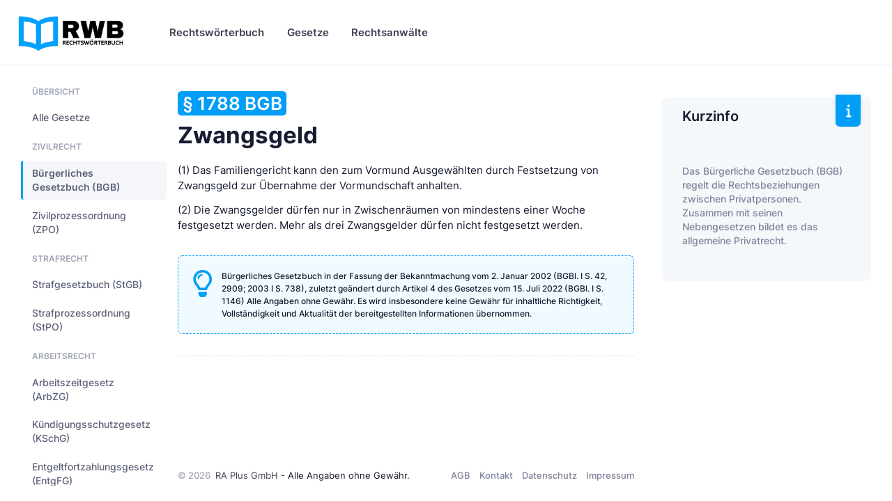

--- FILE ---
content_type: text/html
request_url: https://www.rechtswoerterbuch.de/gesetze/bgb/1788/
body_size: 11056
content:


<!DOCTYPE html>

<html lang="de">
	<!--begin::Head-->
	<head><base href="https://www.rechtswoerterbuch.de">
	
		

		<title>§ 1788 BGB - Zwangsgeld</title>
		<meta charset="utf-8" />
		<meta name="description" content="Zwangsgeld (§ 1788 BGB) - Bürgerliches Gesetzbuch und weitere Gesetze auf Rechtswörterbuch.de" />
		<meta name="viewport" content="width=device-width, initial-scale=1" />
		<meta name="author" content="rechtswoerterbuch.de" />
		<meta name="content-language" content="de" />
		<meta name="robots" content="all" />	

		<meta property="fb:app_id" content="909598796067707" />
		<meta property="og:type" content="article" />
		<meta property="og:site_name" content="Rechtswörterbuch.de" />
		<meta property="og:title" content="§ 1788 BGB - Zwangsgeld" />
		<meta property="og:description" content="Zwangsgeld (§ 1788 BGB) - Bürgerliches Gesetzbuch und weitere Gesetze auf Rechtswörterbuch.de"/>
		<meta property="og:url" content="https://www.rechtswoerterbuch.de/gesetze/bgb/1788/" />
		<meta property="og:locale" content="de_DE" />

		<meta name="twitter:site" content="@Rechtswörterbuch"/>
		<meta name="twitter:title" content="§ 1788 BGB - Zwangsgeld"/>
		<meta name="twitter:description" content="Zwangsgeld (§ 1788 BGB) - Bürgerliches Gesetzbuch und weitere Gesetze auf Rechtswörterbuch.de"/>

		<!--begin::Canonical-->
		<link rel="canonical" href="https://www.rechtswoerterbuch.de/gesetze/bgb/1788/" />
		<!--end::Canonical-->

		
		
		<!-- Favicon and Touch Icons-->
		<link rel="shortcut icon" href="favicon.ico" />		
		<link rel="apple-touch-icon" sizes="180x180" href="apple-touch-icon.png">
		<link rel="icon" type="image/png" sizes="32x32" href="favicon-32x32.png">
		<link rel="icon" type="image/png" sizes="16x16" href="favicon-16x16.png">
		<link rel="manifest" href="site.webmanifest">
		<meta name="msapplication-TileColor" content="#00A3FF">
		<meta name="theme-color" content="#ffffff">
		
		<!--begin::Fonts-->
		<link href="assets/fonts/fonts.css" rel="stylesheet" type="text/css" />
		<!--end::Fonts-->

		
		<!--begin::Vendor Stylesheets(used by this page)-->
		<link href="assets/plugins/custom/datatables/datatables.bundle.css" rel="stylesheet" type="text/css" />
		<!--end::Vendor Stylesheets-->
		<!--begin::Global Stylesheets Bundle(used by all pages)-->
		<link href="assets/plugins/global/plugins.bundle.css" rel="stylesheet" type="text/css" />
		<link href="assets/css/style.bundle.css" rel="stylesheet" type="text/css" />
		<!--end::Global Stylesheets Bundle-->
	</head>
	<!--end::Head-->
	
	
	

	<!--begin::Body-->
	<body data-kt-name="metronic" id="kt_body" class="header-fixed header-tablet-and-mobile-fixed">
		<!--begin::Theme mode setup on page load-->
		<script>if ( document.documentElement ) { const defaultThemeMode = "system"; const name = document.body.getAttribute("data-kt-name"); let themeMode = localStorage.getItem("kt_" + ( name !== null ? name + "_" : "" ) + "theme_mode_value"); if ( themeMode === null ) { if ( defaultThemeMode === "system" ) { themeMode = window.matchMedia("(prefers-color-scheme: dark)").matches ? "dark" : "light"; } else { themeMode = defaultThemeMode; } } document.documentElement.setAttribute("data-theme", themeMode); }</script>
		<!--end::Theme mode setup on page load-->
		<!--begin::Main-->
		<!--begin::Root-->
		<div class="d-flex flex-column flex-root">
			<!--begin::Page-->
			<div class="page d-flex flex-column flex-column-fluid">

				
				<!--begin::Header-->
				<div id="kt_header" class="header align-items-stretch">
					<!--begin::Container-->
					<div class="container-xxl d-flex align-items-stretch justify-content-between">
						<!--begin::Brand-->
						<div class="d-flex align-items-center flex-grow-1 flex-lg-grow-0 w-lg-200px ms-n2 me-2">

							<!--begin::Logo-->
							<a href="https://www.rechtswoerterbuch.de">
								<img alt="Rechtswörterbuch.de" src="images/rwb_logo_02.png" class="d-none d-lg-inline h-60px theme-light-show" />
								<img alt="Rechtswörterbuch.de" src="images/rwb_logo_02.png" class="d-none d-lg-inline h-40px theme-dark-show" />
								<img alt="Rechtswörterbuch.de" src="images/rwb_logo_mobile_04.png" class="d-lg-none h-35px" />
							</a>
							<!--end::Logo-->
							
							
							<!--begin::Aside mobile toggle-->
							<div class="btn btn-icon btn-active-icon-primary btn-icon-gray-800 me-7 d-flex d-lg-none" id="kt_aside_toggle">
								<!--begin::Svg Icon | path: icons/duotune/text/txt001.svg-->
								<span class="svg-icon svg-icon-1">
									<svg width="24" height="24" viewBox="0 0 24 24" fill="none" xmlns="http://www.w3.org/2000/svg">
										<path d="M13 11H3C2.4 11 2 10.6 2 10V9C2 8.4 2.4 8 3 8H13C13.6 8 14 8.4 14 9V10C14 10.6 13.6 11 13 11ZM22 5V4C22 3.4 21.6 3 21 3H3C2.4 3 2 3.4 2 4V5C2 5.6 2.4 6 3 6H21C21.6 6 22 5.6 22 5Z" fill="currentColor" />
										<path opacity="0.3" d="M21 16H3C2.4 16 2 15.6 2 15V14C2 13.4 2.4 13 3 13H21C21.6 13 22 13.4 22 14V15C22 15.6 21.6 16 21 16ZM14 20V19C14 18.4 13.6 18 13 18H3C2.4 18 2 18.4 2 19V20C2 20.6 2.4 21 3 21H13C13.6 21 14 20.6 14 20Z" fill="currentColor" />
									</svg>
								</span>
								<!--end::Svg Icon-->								

							</div>
							<!--end::Aside mobile toggle-->
							
							
						</div>
						<!--end::Brand-->
						<!--begin::Wrapper-->
						<div class="d-flex align-items-stretch justify-content-between flex-lg-grow-1">
							<!--begin::Navbar-->
							<div class="d-flex align-items-stretch" id="kt_header_nav">
								<!--begin::Menu wrapper-->
								<div class="header-menu align-items-stretch" data-kt-drawer="true" data-kt-drawer-name="header-menu" data-kt-drawer-activate="{default: true, lg: false}" data-kt-drawer-overlay="true" data-kt-drawer-width="{default:'200px', '300px': '250px'}" data-kt-drawer-direction="end" data-kt-drawer-toggle="#kt_header_menu_mobile_toggle" data-kt-swapper="true" data-kt-swapper-mode="prepend" data-kt-swapper-parent="{default: '#kt_body', lg: '#kt_header_nav'}">
									<!--begin::Menu-->
									<div class="menu menu-rounded menu-column menu-lg-row menu-root-here-bg-desktop menu-active-bg menu-state-primary menu-title-gray-800 menu-arrow-gray-400 align-items-stretch my-5 my-lg-0 px-2 px-lg-0 fw-semibold fs-6" id="#kt_header_menu" data-kt-menu="true">
										<!--begin:Menu item-->
										<div data-kt-menu-trigger="{default: 'click', lg: 'hover'}" data-kt-menu-placement="bottom-start" class="menu-item  menu-lg-down-accordion me-0 me-lg-2">
											<!--begin:Menu link-->
											<span class="menu-link py-3">
												<span class="menu-title">Rechtswörterbuch</span>
												<span class="menu-arrow d-lg-none"></span>
											</span>
											<!--end:Menu link-->
											<!--begin:Menu sub-->
											<div class="menu-sub menu-sub-lg-down-accordion menu-sub-lg-dropdown p-0 w-100 w-lg-850px">
												<!--begin:Dashboards menu-->
												<div class="menu-state-bg menu-extended" data-kt-menu-dismiss="true">
													<!--begin:Row-->
													<div class="row">
														<!--begin:Col-->
														<div class="col-lg-8 mb-3 mb-lg-0 py-3 px-3 py-lg-6 px-lg-6">
															<!--begin:Row-->
															<div class="row">
																<!--begin:Col-->
																<div class="col-lg-6 mb-3">
																	<!--begin:Menu item-->
																	<div class="menu-item p-0 m-0">
																		<!--begin:Menu link-->
																		<a href="https://www.rechtswoerterbuch.de/arbeitsrecht/" class="menu-link active">
																			<span class="menu-custom-icon d-flex flex-center flex-shrink-0 rounded w-40px h-40px me-3">
																				<!--begin::Svg Icon | path: /var/www/preview.keenthemes.com/kt-products/docs/metronic/html/releases/2022-09-15-053640/core/html/src/media/icons/duotune/general/gen043.svg-->
																				<span class="svg-icon svg-icon-primary svg-icon-2hx"><svg width="24" height="24" viewBox="0 0 24 24" fill="none" xmlns="http://www.w3.org/2000/svg">
																				<rect opacity="0.3" x="2" y="2" width="20" height="20" rx="10" fill="currentColor"/>
																				<path d="M10.4343 12.4343L8.75 10.75C8.33579 10.3358 7.66421 10.3358 7.25 10.75C6.83579 11.1642 6.83579 11.8358 7.25 12.25L10.2929 15.2929C10.6834 15.6834 11.3166 15.6834 11.7071 15.2929L17.25 9.75C17.6642 9.33579 17.6642 8.66421 17.25 8.25C16.8358 7.83579 16.1642 7.83579 15.75 8.25L11.5657 12.4343C11.2533 12.7467 10.7467 12.7467 10.4343 12.4343Z" fill="currentColor"/>
																				</svg>
																				</span>
																				<!--end::Svg Icon-->
																			</span>
																			<span class="d-flex flex-column">
																				<span class="fs-6 fw-bold text-gray-800">Arbeitsrecht</span>
																				<span class="fs-7 fw-semibold text-muted">Arbeitgeber &amp; Arbeitnehmer</span>
																			</span>
																		</a>
																		<!--end:Menu link-->
																	</div>
																	<!--end:Menu item-->
																</div>
																<!--end:Col-->
																<!--begin:Col-->
																<div class="col-lg-6 mb-3">
																	<!--begin:Menu item-->
																	<div class="menu-item p-0 m-0">
																		<!--begin:Menu link-->
																		<a href="https://www.rechtswoerterbuch.de/erbrecht/" class="menu-link">
																			<span class="menu-custom-icon d-flex flex-center flex-shrink-0 rounded w-40px h-40px me-3">
																				<!--begin::Svg Icon | path: /var/www/preview.keenthemes.com/kt-products/docs/metronic/html/releases/2022-09-15-053640/core/html/src/media/icons/duotune/general/gen043.svg-->
																				<span class="svg-icon svg-icon-primary svg-icon-2hx"><svg width="24" height="24" viewBox="0 0 24 24" fill="none" xmlns="http://www.w3.org/2000/svg">
																				<rect opacity="0.3" x="2" y="2" width="20" height="20" rx="10" fill="currentColor"/>
																				<path d="M10.4343 12.4343L8.75 10.75C8.33579 10.3358 7.66421 10.3358 7.25 10.75C6.83579 11.1642 6.83579 11.8358 7.25 12.25L10.2929 15.2929C10.6834 15.6834 11.3166 15.6834 11.7071 15.2929L17.25 9.75C17.6642 9.33579 17.6642 8.66421 17.25 8.25C16.8358 7.83579 16.1642 7.83579 15.75 8.25L11.5657 12.4343C11.2533 12.7467 10.7467 12.7467 10.4343 12.4343Z" fill="currentColor"/>
																				</svg>
																				</span>
																				<!--end::Svg Icon-->
																			</span>
																			<span class="d-flex flex-column">
																				<span class="fs-6 fw-bold text-gray-800">Erbrecht</span>
																				<span class="fs-7 fw-semibold text-muted">Erben &amp; vererben</span>
																			</span>
																		</a>
																		<!--end:Menu link-->
																	</div>
																	<!--end:Menu item-->
																</div>
																<!--end:Col-->
																<!--begin:Col-->
																<div class="col-lg-6 mb-3">
																	<!--begin:Menu item-->
																	<div class="menu-item p-0 m-0">
																		<!--begin:Menu link-->
																		<a href="https://www.rechtswoerterbuch.de/familienrecht/" class="menu-link">
																			<span class="menu-custom-icon d-flex flex-center flex-shrink-0 rounded w-40px h-40px me-3">
																				<!--begin::Svg Icon | path: /var/www/preview.keenthemes.com/kt-products/docs/metronic/html/releases/2022-09-15-053640/core/html/src/media/icons/duotune/general/gen043.svg-->
																				<span class="svg-icon svg-icon-primary svg-icon-2hx"><svg width="24" height="24" viewBox="0 0 24 24" fill="none" xmlns="http://www.w3.org/2000/svg">
																				<rect opacity="0.3" x="2" y="2" width="20" height="20" rx="10" fill="currentColor"/>
																				<path d="M10.4343 12.4343L8.75 10.75C8.33579 10.3358 7.66421 10.3358 7.25 10.75C6.83579 11.1642 6.83579 11.8358 7.25 12.25L10.2929 15.2929C10.6834 15.6834 11.3166 15.6834 11.7071 15.2929L17.25 9.75C17.6642 9.33579 17.6642 8.66421 17.25 8.25C16.8358 7.83579 16.1642 7.83579 15.75 8.25L11.5657 12.4343C11.2533 12.7467 10.7467 12.7467 10.4343 12.4343Z" fill="currentColor"/>
																				</svg>
																				</span>
																				<!--end::Svg Icon-->
																			</span>
																			<span class="d-flex flex-column">
																				<span class="fs-6 fw-bold text-gray-800">Familienrecht</span>
																				<span class="fs-7 fw-semibold text-muted">Familie, Ehe &amp; Unterhalt</span>
																			</span>
																		</a>
																		<!--end:Menu link-->
																	</div>
																	<!--end:Menu item-->
																</div>
																<!--end:Col-->
																<!--begin:Col-->
																<div class="col-lg-6 mb-3">
																	<!--begin:Menu item-->
																	<div class="menu-item p-0 m-0">
																		<!--begin:Menu link-->
																		<a href="https://www.rechtswoerterbuch.de/gesellschaftsrecht/" class="menu-link">
																			<span class="menu-custom-icon d-flex flex-center flex-shrink-0 rounded w-40px h-40px me-3">
																				<!--begin::Svg Icon | path: /var/www/preview.keenthemes.com/kt-products/docs/metronic/html/releases/2022-09-15-053640/core/html/src/media/icons/duotune/general/gen043.svg-->
																				<span class="svg-icon svg-icon-primary svg-icon-2hx"><svg width="24" height="24" viewBox="0 0 24 24" fill="none" xmlns="http://www.w3.org/2000/svg">
																				<rect opacity="0.3" x="2" y="2" width="20" height="20" rx="10" fill="currentColor"/>
																				<path d="M10.4343 12.4343L8.75 10.75C8.33579 10.3358 7.66421 10.3358 7.25 10.75C6.83579 11.1642 6.83579 11.8358 7.25 12.25L10.2929 15.2929C10.6834 15.6834 11.3166 15.6834 11.7071 15.2929L17.25 9.75C17.6642 9.33579 17.6642 8.66421 17.25 8.25C16.8358 7.83579 16.1642 7.83579 15.75 8.25L11.5657 12.4343C11.2533 12.7467 10.7467 12.7467 10.4343 12.4343Z" fill="currentColor"/>
																				</svg>
																				</span>
																				<!--end::Svg Icon-->
																			</span>
																			<span class="d-flex flex-column">
																				<span class="fs-6 fw-bold text-gray-800">Gesellschaftsrecht</span>
																				<span class="fs-7 fw-semibold text-muted">&nbsp;</span>
																			</span>
																		</a>
																		<!--end:Menu link-->
																	</div>
																	<!--end:Menu item-->
																</div>
																<!--end:Col-->
																<!--begin:Col-->
																<div class="col-lg-6 mb-3">
																	<!--begin:Menu item-->
																	<div class="menu-item p-0 m-0">
																		<!--begin:Menu link-->
																		<a href="https://www.rechtswoerterbuch.de/mietrecht/" class="menu-link">
																			<span class="menu-custom-icon d-flex flex-center flex-shrink-0 rounded w-40px h-40px me-3">
																				<!--begin::Svg Icon | path: /var/www/preview.keenthemes.com/kt-products/docs/metronic/html/releases/2022-09-15-053640/core/html/src/media/icons/duotune/general/gen043.svg-->
																				<span class="svg-icon svg-icon-primary svg-icon-2hx"><svg width="24" height="24" viewBox="0 0 24 24" fill="none" xmlns="http://www.w3.org/2000/svg">
																				<rect opacity="0.3" x="2" y="2" width="20" height="20" rx="10" fill="currentColor"/>
																				<path d="M10.4343 12.4343L8.75 10.75C8.33579 10.3358 7.66421 10.3358 7.25 10.75C6.83579 11.1642 6.83579 11.8358 7.25 12.25L10.2929 15.2929C10.6834 15.6834 11.3166 15.6834 11.7071 15.2929L17.25 9.75C17.6642 9.33579 17.6642 8.66421 17.25 8.25C16.8358 7.83579 16.1642 7.83579 15.75 8.25L11.5657 12.4343C11.2533 12.7467 10.7467 12.7467 10.4343 12.4343Z" fill="currentColor"/>
																				</svg>
																				</span>
																				<!--end::Svg Icon-->
																			</span>
																			<span class="d-flex flex-column">
																				<span class="fs-6 fw-bold text-gray-800">Mietrecht</span>
																				<span class="fs-7 fw-semibold text-muted">Wohnraum &amp; Gewerbe</span>
																			</span>
																		</a>
																		<!--end:Menu link-->
																	</div>
																	<!--end:Menu item-->
																</div>
																<!--end:Col-->
																<!--begin:Col-->
																<div class="col-lg-6 mb-3">
																	<!--begin:Menu item-->
																	<div class="menu-item p-0 m-0">
																		<!--begin:Menu link-->
																		<a href="https://www.rechtswoerterbuch.de/steuerrecht/" class="menu-link">
																			<span class="menu-custom-icon d-flex flex-center flex-shrink-0 rounded w-40px h-40px me-3">
																				<!--begin::Svg Icon | path: /var/www/preview.keenthemes.com/kt-products/docs/metronic/html/releases/2022-09-15-053640/core/html/src/media/icons/duotune/general/gen043.svg-->
																				<span class="svg-icon svg-icon-primary svg-icon-2hx"><svg width="24" height="24" viewBox="0 0 24 24" fill="none" xmlns="http://www.w3.org/2000/svg">
																				<rect opacity="0.3" x="2" y="2" width="20" height="20" rx="10" fill="currentColor"/>
																				<path d="M10.4343 12.4343L8.75 10.75C8.33579 10.3358 7.66421 10.3358 7.25 10.75C6.83579 11.1642 6.83579 11.8358 7.25 12.25L10.2929 15.2929C10.6834 15.6834 11.3166 15.6834 11.7071 15.2929L17.25 9.75C17.6642 9.33579 17.6642 8.66421 17.25 8.25C16.8358 7.83579 16.1642 7.83579 15.75 8.25L11.5657 12.4343C11.2533 12.7467 10.7467 12.7467 10.4343 12.4343Z" fill="currentColor"/>
																				</svg>
																				</span>
																				<!--end::Svg Icon-->
																			</span>
																			<span class="d-flex flex-column">
																				<span class="fs-6 fw-bold text-gray-800">Steuerrecht</span>
																				<span class="fs-7 fw-semibold text-muted">&nbsp;</span>
																			</span>
																		</a>
																		<!--end:Menu link-->
																	</div>
																	<!--end:Menu item-->
																</div>
																<!--end:Col-->
																<!--begin:Col-->
																<div class="col-lg-6 mb-3">
																	<!--begin:Menu item-->
																	<div class="menu-item p-0 m-0">
																		<!--begin:Menu link-->
																		<a href="https://www.rechtswoerterbuch.de/strafrecht/" class="menu-link">
																			<span class="menu-custom-icon d-flex flex-center flex-shrink-0 rounded w-40px h-40px me-3">
																				<!--begin::Svg Icon | path: /var/www/preview.keenthemes.com/kt-products/docs/metronic/html/releases/2022-09-15-053640/core/html/src/media/icons/duotune/general/gen043.svg-->
																				<span class="svg-icon svg-icon-primary svg-icon-2hx"><svg width="24" height="24" viewBox="0 0 24 24" fill="none" xmlns="http://www.w3.org/2000/svg">
																				<rect opacity="0.3" x="2" y="2" width="20" height="20" rx="10" fill="currentColor"/>
																				<path d="M10.4343 12.4343L8.75 10.75C8.33579 10.3358 7.66421 10.3358 7.25 10.75C6.83579 11.1642 6.83579 11.8358 7.25 12.25L10.2929 15.2929C10.6834 15.6834 11.3166 15.6834 11.7071 15.2929L17.25 9.75C17.6642 9.33579 17.6642 8.66421 17.25 8.25C16.8358 7.83579 16.1642 7.83579 15.75 8.25L11.5657 12.4343C11.2533 12.7467 10.7467 12.7467 10.4343 12.4343Z" fill="currentColor"/>
																				</svg>
																				</span>
																				<!--end::Svg Icon-->
																			</span>
																			<span class="d-flex flex-column">
																				<span class="fs-6 fw-bold text-gray-800">Strafrecht</span>
																				<span class="fs-7 fw-semibold text-muted">&nbsp;</span>
																			</span>
																		</a>
																		<!--end:Menu link-->
																	</div>
																	<!--end:Menu item-->
																</div>
																<!--end:Col-->
																<!--begin:Col-->
																<div class="col-lg-6 mb-3">
																	<!--begin:Menu item-->
																	<div class="menu-item p-0 m-0">
																		<!--begin:Menu link-->
																		<a href="https://www.rechtswoerterbuch.de/verkehrsrecht/" class="menu-link">
																			<span class="menu-custom-icon d-flex flex-center flex-shrink-0 rounded w-40px h-40px me-3">
																				<!--begin::Svg Icon | path: /var/www/preview.keenthemes.com/kt-products/docs/metronic/html/releases/2022-09-15-053640/core/html/src/media/icons/duotune/general/gen043.svg-->
																				<span class="svg-icon svg-icon-primary svg-icon-2hx"><svg width="24" height="24" viewBox="0 0 24 24" fill="none" xmlns="http://www.w3.org/2000/svg">
																				<rect opacity="0.3" x="2" y="2" width="20" height="20" rx="10" fill="currentColor"/>
																				<path d="M10.4343 12.4343L8.75 10.75C8.33579 10.3358 7.66421 10.3358 7.25 10.75C6.83579 11.1642 6.83579 11.8358 7.25 12.25L10.2929 15.2929C10.6834 15.6834 11.3166 15.6834 11.7071 15.2929L17.25 9.75C17.6642 9.33579 17.6642 8.66421 17.25 8.25C16.8358 7.83579 16.1642 7.83579 15.75 8.25L11.5657 12.4343C11.2533 12.7467 10.7467 12.7467 10.4343 12.4343Z" fill="currentColor"/>
																				</svg>
																				</span>
																				<!--end::Svg Icon-->
																			</span>
																			<span class="d-flex flex-column">
																				<span class="fs-6 fw-bold text-gray-800">Verkehrsrecht</span>
																				<span class="fs-7 fw-semibold text-muted">Verkehrsunfall...</span>
																			</span>
																		</a>
																		<!--end:Menu link-->
																	</div>
																	<!--end:Menu item-->
																</div>
																<!--end:Col-->
																<!--begin:Col-->
																<div class="col-lg-6 mb-3">
																	<!--begin:Menu item-->
																	<div class="menu-item p-0 m-0">
																		<!--begin:Menu link-->
																		<a href="https://www.rechtswoerterbuch.de/verwaltungsrecht/" class="menu-link">
																			<span class="menu-custom-icon d-flex flex-center flex-shrink-0 rounded w-40px h-40px me-3">
																				<!--begin::Svg Icon | path: /var/www/preview.keenthemes.com/kt-products/docs/metronic/html/releases/2022-09-15-053640/core/html/src/media/icons/duotune/general/gen043.svg-->
																				<span class="svg-icon svg-icon-primary svg-icon-2hx"><svg width="24" height="24" viewBox="0 0 24 24" fill="none" xmlns="http://www.w3.org/2000/svg">
																				<rect opacity="0.3" x="2" y="2" width="20" height="20" rx="10" fill="currentColor"/>
																				<path d="M10.4343 12.4343L8.75 10.75C8.33579 10.3358 7.66421 10.3358 7.25 10.75C6.83579 11.1642 6.83579 11.8358 7.25 12.25L10.2929 15.2929C10.6834 15.6834 11.3166 15.6834 11.7071 15.2929L17.25 9.75C17.6642 9.33579 17.6642 8.66421 17.25 8.25C16.8358 7.83579 16.1642 7.83579 15.75 8.25L11.5657 12.4343C11.2533 12.7467 10.7467 12.7467 10.4343 12.4343Z" fill="currentColor"/>
																				</svg>
																				</span>
																				<!--end::Svg Icon-->
																			</span>
																			<span class="d-flex flex-column">
																				<span class="fs-6 fw-bold text-gray-800">Verwaltungsrecht</span>
																				<span class="fs-7 fw-semibold text-muted">&nbsp;</span>
																			</span>
																		</a>
																		<!--end:Menu link-->
																	</div>
																	<!--end:Menu item-->
																</div>
																<!--end:Col-->																
															</div>
															<!--end:Row-->
															<div class="separator separator-dashed mx-5 my-5"></div>
															<!--begin:Landing-->
															<div class="d-flex flex-stack flex-wrap flex-lg-nowrap gap-2 mx-5">
																<div class="d-flex flex-column me-5">
																	<div class="fs-6 fw-bold text-gray-800">Alle Rechtsgebiete</div>
																	<div class="fs-7 fw-semibold text-muted">von Arbeitsrecht bis Zwangsvollstreckungsrecht</div>
																</div>
																<a href="https://www.rechtswoerterbuch.de/recht/" class="btn btn-sm btn-primary fw-bold text-uppercase">Anzeigen</a>
															</div>
															<!--end:Landing-->
														</div>
														<!--end:Col-->
														<!--begin:Col-->
														<div class="menu-more bg-light col-lg-4 py-3 px-3 py-lg-6 px-lg-6 rounded-end">
															<!--begin:Heading-->
															<h4 class="fs-6 fs-lg-4 text-gray-800 fw-bold mt-3 mb-3 ms-4 text-uppercase">Mehr Inhalte</h4>
															<!--end:Heading-->
															<!--begin:Menu item-->
															<div class="menu-item p-0 m-0">
																<!--begin:Menu link-->
																<a href="https://www.rechtswoerterbuch.de/recht/rwindex/" class="menu-link py-2">
																	<span class="menu-title">Index A bis Z</span>
																</a>
																<!--end:Menu link-->
															</div>
															<!--end:Menu item-->
															<!--begin:Menu item-->
															<div class="menu-item p-0 m-0">
																<!--begin:Menu link-->
																<a href="https://www.rechtswoerterbuch.de/recht/abkuerzung/" class="menu-link py-2">
																	<span class="menu-title">Abkürzungsverzeichnis</span>
																</a>
																<!--end:Menu link-->
															</div>
															<!--end:Menu item-->


														</div>
														<!--end:Col-->
													</div>
													<!--end:Row-->
												</div>
												<!--end:Dashboards menu-->
											</div>
											<!--end:Menu sub-->
										</div>
										<!--end:Menu item-->
										
										
										
										
										
										
										<!--begin:Menu item-->
										<div data-kt-menu-trigger="{default: 'click', lg: 'hover'}" data-kt-menu-placement="bottom-start" class="menu-item menu-lg-down-accordion menu-sub-lg-down-indention me-0 me-lg-2">
											<!--begin:Menu link-->
											<span class="menu-link py-3">
												<span class="menu-title">Gesetze</span>
												<span class="menu-arrow d-lg-none"></span>
											</span>
											<!--end:Menu link-->
											<!--begin:Menu sub-->
											<div class="menu-sub menu-sub-lg-down-accordion menu-sub-lg-dropdown px-lg-2 py-lg-4 w-lg-400px">


												<!--begin:Menu item-->
												<div class="menu-item">
													<!--begin:Menu link-->
													<a class="menu-link py-3" href="https://www.rechtswoerterbuch.de/gesetze/bgb/">
														<span class="menu-icon">
	
																<!--begin::Svg Icon |-->
																<span class="svg-icon svg-icon-2"><svg width="24" height="24" viewBox="0 0 24 24" fill="none" xmlns="http://www.w3.org/2000/svg">
																<path d="M20 19.725V18.725C20 18.125 19.6 17.725 19 17.725H5C4.4 17.725 4 18.125 4 18.725V19.725H3C2.4 19.725 2 20.125 2 20.725V21.725H22V20.725C22 20.125 21.6 19.725 21 19.725H20Z" fill="currentColor"/>
																<path opacity="0.3" d="M22 6.725V7.725C22 8.325 21.6 8.725 21 8.725H18C18.6 8.725 19 9.125 19 9.725C19 10.325 18.6 10.725 18 10.725V15.725C18.6 15.725 19 16.125 19 16.725V17.725H15V16.725C15 16.125 15.4 15.725 16 15.725V10.725C15.4 10.725 15 10.325 15 9.725C15 9.125 15.4 8.725 16 8.725H13C13.6 8.725 14 9.125 14 9.725C14 10.325 13.6 10.725 13 10.725V15.725C13.6 15.725 14 16.125 14 16.725V17.725H10V16.725C10 16.125 10.4 15.725 11 15.725V10.725C10.4 10.725 10 10.325 10 9.725C10 9.125 10.4 8.725 11 8.725H8C8.6 8.725 9 9.125 9 9.725C9 10.325 8.6 10.725 8 10.725V15.725C8.6 15.725 9 16.125 9 16.725V17.725H5V16.725C5 16.125 5.4 15.725 6 15.725V10.725C5.4 10.725 5 10.325 5 9.725C5 9.125 5.4 8.725 6 8.725H3C2.4 8.725 2 8.325 2 7.725V6.725L11 2.225C11.6 1.925 12.4 1.925 13.1 2.225L22 6.725ZM12 3.725C11.2 3.725 10.5 4.425 10.5 5.225C10.5 6.025 11.2 6.725 12 6.725C12.8 6.725 13.5 6.025 13.5 5.225C13.5 4.425 12.8 3.725 12 3.725Z" fill="currentColor"/>
																</svg>
																</span>
																<!--end::Svg Icon-->																

														</span>
														<span class="menu-title">Bürgerliches Gesetzbuch (BGB)</span>
													</a>
													<!--end:Menu link-->
												</div>
												<!--end:Menu item-->
												<!--begin:Menu item-->
												<div class="menu-item">
													<!--begin:Menu link-->
													<a class="menu-link py-3" href="https://www.rechtswoerterbuch.de/gesetze/arbzg/">
														<span class="menu-icon">
	
																<!--begin::Svg Icon |-->
																<span class="svg-icon svg-icon-2"><svg width="24" height="24" viewBox="0 0 24 24" fill="none" xmlns="http://www.w3.org/2000/svg">
																<path d="M20 19.725V18.725C20 18.125 19.6 17.725 19 17.725H5C4.4 17.725 4 18.125 4 18.725V19.725H3C2.4 19.725 2 20.125 2 20.725V21.725H22V20.725C22 20.125 21.6 19.725 21 19.725H20Z" fill="currentColor"/>
																<path opacity="0.3" d="M22 6.725V7.725C22 8.325 21.6 8.725 21 8.725H18C18.6 8.725 19 9.125 19 9.725C19 10.325 18.6 10.725 18 10.725V15.725C18.6 15.725 19 16.125 19 16.725V17.725H15V16.725C15 16.125 15.4 15.725 16 15.725V10.725C15.4 10.725 15 10.325 15 9.725C15 9.125 15.4 8.725 16 8.725H13C13.6 8.725 14 9.125 14 9.725C14 10.325 13.6 10.725 13 10.725V15.725C13.6 15.725 14 16.125 14 16.725V17.725H10V16.725C10 16.125 10.4 15.725 11 15.725V10.725C10.4 10.725 10 10.325 10 9.725C10 9.125 10.4 8.725 11 8.725H8C8.6 8.725 9 9.125 9 9.725C9 10.325 8.6 10.725 8 10.725V15.725C8.6 15.725 9 16.125 9 16.725V17.725H5V16.725C5 16.125 5.4 15.725 6 15.725V10.725C5.4 10.725 5 10.325 5 9.725C5 9.125 5.4 8.725 6 8.725H3C2.4 8.725 2 8.325 2 7.725V6.725L11 2.225C11.6 1.925 12.4 1.925 13.1 2.225L22 6.725ZM12 3.725C11.2 3.725 10.5 4.425 10.5 5.225C10.5 6.025 11.2 6.725 12 6.725C12.8 6.725 13.5 6.025 13.5 5.225C13.5 4.425 12.8 3.725 12 3.725Z" fill="currentColor"/>
																</svg>
																</span>
																<!--end::Svg Icon-->																

														</span>
														<span class="menu-title">Arbeitszeitgesetz (ArbZG)</span>
													</a>
													<!--end:Menu link-->
												</div>
												<!--end:Menu item-->



												<!--begin:Menu item-->
												<div class="menu-item">
													<!--begin:Menu link-->
													<a class="menu-link py-3" href="https://www.rechtswoerterbuch.de/gesetze/kschg/">
														<span class="menu-icon">
	
																<!--begin::Svg Icon |-->
																<span class="svg-icon svg-icon-2"><svg width="24" height="24" viewBox="0 0 24 24" fill="none" xmlns="http://www.w3.org/2000/svg">
																<path d="M20 19.725V18.725C20 18.125 19.6 17.725 19 17.725H5C4.4 17.725 4 18.125 4 18.725V19.725H3C2.4 19.725 2 20.125 2 20.725V21.725H22V20.725C22 20.125 21.6 19.725 21 19.725H20Z" fill="currentColor"/>
																<path opacity="0.3" d="M22 6.725V7.725C22 8.325 21.6 8.725 21 8.725H18C18.6 8.725 19 9.125 19 9.725C19 10.325 18.6 10.725 18 10.725V15.725C18.6 15.725 19 16.125 19 16.725V17.725H15V16.725C15 16.125 15.4 15.725 16 15.725V10.725C15.4 10.725 15 10.325 15 9.725C15 9.125 15.4 8.725 16 8.725H13C13.6 8.725 14 9.125 14 9.725C14 10.325 13.6 10.725 13 10.725V15.725C13.6 15.725 14 16.125 14 16.725V17.725H10V16.725C10 16.125 10.4 15.725 11 15.725V10.725C10.4 10.725 10 10.325 10 9.725C10 9.125 10.4 8.725 11 8.725H8C8.6 8.725 9 9.125 9 9.725C9 10.325 8.6 10.725 8 10.725V15.725C8.6 15.725 9 16.125 9 16.725V17.725H5V16.725C5 16.125 5.4 15.725 6 15.725V10.725C5.4 10.725 5 10.325 5 9.725C5 9.125 5.4 8.725 6 8.725H3C2.4 8.725 2 8.325 2 7.725V6.725L11 2.225C11.6 1.925 12.4 1.925 13.1 2.225L22 6.725ZM12 3.725C11.2 3.725 10.5 4.425 10.5 5.225C10.5 6.025 11.2 6.725 12 6.725C12.8 6.725 13.5 6.025 13.5 5.225C13.5 4.425 12.8 3.725 12 3.725Z" fill="currentColor"/>
																</svg>
																</span>
																<!--end::Svg Icon-->																

														</span>
														<span class="menu-title">Kündigungsschutzgesetz (KSchG)</span>
													</a>
													<!--end:Menu link-->
												</div>
												<!--end:Menu item-->

										

												<!--begin:Menu item-->
												<div class="menu-item">
													<!--begin:Menu link-->
													<a class="menu-link py-3" href="https://www.rechtswoerterbuch.de/gesetze/entgfg/">
														<span class="menu-icon">
	
																<!--begin::Svg Icon |-->
																<span class="svg-icon svg-icon-2"><svg width="24" height="24" viewBox="0 0 24 24" fill="none" xmlns="http://www.w3.org/2000/svg">
																<path d="M20 19.725V18.725C20 18.125 19.6 17.725 19 17.725H5C4.4 17.725 4 18.125 4 18.725V19.725H3C2.4 19.725 2 20.125 2 20.725V21.725H22V20.725C22 20.125 21.6 19.725 21 19.725H20Z" fill="currentColor"/>
																<path opacity="0.3" d="M22 6.725V7.725C22 8.325 21.6 8.725 21 8.725H18C18.6 8.725 19 9.125 19 9.725C19 10.325 18.6 10.725 18 10.725V15.725C18.6 15.725 19 16.125 19 16.725V17.725H15V16.725C15 16.125 15.4 15.725 16 15.725V10.725C15.4 10.725 15 10.325 15 9.725C15 9.125 15.4 8.725 16 8.725H13C13.6 8.725 14 9.125 14 9.725C14 10.325 13.6 10.725 13 10.725V15.725C13.6 15.725 14 16.125 14 16.725V17.725H10V16.725C10 16.125 10.4 15.725 11 15.725V10.725C10.4 10.725 10 10.325 10 9.725C10 9.125 10.4 8.725 11 8.725H8C8.6 8.725 9 9.125 9 9.725C9 10.325 8.6 10.725 8 10.725V15.725C8.6 15.725 9 16.125 9 16.725V17.725H5V16.725C5 16.125 5.4 15.725 6 15.725V10.725C5.4 10.725 5 10.325 5 9.725C5 9.125 5.4 8.725 6 8.725H3C2.4 8.725 2 8.325 2 7.725V6.725L11 2.225C11.6 1.925 12.4 1.925 13.1 2.225L22 6.725ZM12 3.725C11.2 3.725 10.5 4.425 10.5 5.225C10.5 6.025 11.2 6.725 12 6.725C12.8 6.725 13.5 6.025 13.5 5.225C13.5 4.425 12.8 3.725 12 3.725Z" fill="currentColor"/>
																</svg>
																</span>
																<!--end::Svg Icon-->																

														</span>
														<span class="menu-title">Entgeltfortzahlungsgesetz (EntgFG)</span>
													</a>
													<!--end:Menu link-->
												</div>
												<!--end:Menu item-->

										

												<!--begin:Menu item-->
												<div class="menu-item">
													<!--begin:Menu link-->
													<a class="menu-link py-3" href="https://www.rechtswoerterbuch.de/gesetze/burlg/">
														<span class="menu-icon">
	
																<!--begin::Svg Icon |-->
																<span class="svg-icon svg-icon-2"><svg width="24" height="24" viewBox="0 0 24 24" fill="none" xmlns="http://www.w3.org/2000/svg">
																<path d="M20 19.725V18.725C20 18.125 19.6 17.725 19 17.725H5C4.4 17.725 4 18.125 4 18.725V19.725H3C2.4 19.725 2 20.125 2 20.725V21.725H22V20.725C22 20.125 21.6 19.725 21 19.725H20Z" fill="currentColor"/>
																<path opacity="0.3" d="M22 6.725V7.725C22 8.325 21.6 8.725 21 8.725H18C18.6 8.725 19 9.125 19 9.725C19 10.325 18.6 10.725 18 10.725V15.725C18.6 15.725 19 16.125 19 16.725V17.725H15V16.725C15 16.125 15.4 15.725 16 15.725V10.725C15.4 10.725 15 10.325 15 9.725C15 9.125 15.4 8.725 16 8.725H13C13.6 8.725 14 9.125 14 9.725C14 10.325 13.6 10.725 13 10.725V15.725C13.6 15.725 14 16.125 14 16.725V17.725H10V16.725C10 16.125 10.4 15.725 11 15.725V10.725C10.4 10.725 10 10.325 10 9.725C10 9.125 10.4 8.725 11 8.725H8C8.6 8.725 9 9.125 9 9.725C9 10.325 8.6 10.725 8 10.725V15.725C8.6 15.725 9 16.125 9 16.725V17.725H5V16.725C5 16.125 5.4 15.725 6 15.725V10.725C5.4 10.725 5 10.325 5 9.725C5 9.125 5.4 8.725 6 8.725H3C2.4 8.725 2 8.325 2 7.725V6.725L11 2.225C11.6 1.925 12.4 1.925 13.1 2.225L22 6.725ZM12 3.725C11.2 3.725 10.5 4.425 10.5 5.225C10.5 6.025 11.2 6.725 12 6.725C12.8 6.725 13.5 6.025 13.5 5.225C13.5 4.425 12.8 3.725 12 3.725Z" fill="currentColor"/>
																</svg>
																</span>
																<!--end::Svg Icon-->																

														</span>
														<span class="menu-title">Bundesurlaubsgesetz (BUrlG)</span>
													</a>
													<!--end:Menu link-->
												</div>
												<!--end:Menu item-->

									

												<!--begin:Menu item-->
												<div class="menu-item">
													<!--begin:Menu link-->
													<a class="menu-link py-3" href="https://www.rechtswoerterbuch.de/gesetze/agg/">
														<span class="menu-icon">
	
																<!--begin::Svg Icon |-->
																<span class="svg-icon svg-icon-2"><svg width="24" height="24" viewBox="0 0 24 24" fill="none" xmlns="http://www.w3.org/2000/svg">
																<path d="M20 19.725V18.725C20 18.125 19.6 17.725 19 17.725H5C4.4 17.725 4 18.125 4 18.725V19.725H3C2.4 19.725 2 20.125 2 20.725V21.725H22V20.725C22 20.125 21.6 19.725 21 19.725H20Z" fill="currentColor"/>
																<path opacity="0.3" d="M22 6.725V7.725C22 8.325 21.6 8.725 21 8.725H18C18.6 8.725 19 9.125 19 9.725C19 10.325 18.6 10.725 18 10.725V15.725C18.6 15.725 19 16.125 19 16.725V17.725H15V16.725C15 16.125 15.4 15.725 16 15.725V10.725C15.4 10.725 15 10.325 15 9.725C15 9.125 15.4 8.725 16 8.725H13C13.6 8.725 14 9.125 14 9.725C14 10.325 13.6 10.725 13 10.725V15.725C13.6 15.725 14 16.125 14 16.725V17.725H10V16.725C10 16.125 10.4 15.725 11 15.725V10.725C10.4 10.725 10 10.325 10 9.725C10 9.125 10.4 8.725 11 8.725H8C8.6 8.725 9 9.125 9 9.725C9 10.325 8.6 10.725 8 10.725V15.725C8.6 15.725 9 16.125 9 16.725V17.725H5V16.725C5 16.125 5.4 15.725 6 15.725V10.725C5.4 10.725 5 10.325 5 9.725C5 9.125 5.4 8.725 6 8.725H3C2.4 8.725 2 8.325 2 7.725V6.725L11 2.225C11.6 1.925 12.4 1.925 13.1 2.225L22 6.725ZM12 3.725C11.2 3.725 10.5 4.425 10.5 5.225C10.5 6.025 11.2 6.725 12 6.725C12.8 6.725 13.5 6.025 13.5 5.225C13.5 4.425 12.8 3.725 12 3.725Z" fill="currentColor"/>
																</svg>
																</span>
																<!--end::Svg Icon-->																

														</span>
														<span class="menu-title">Allgemeines Gleichbehandlungsgesetz (AGG)</span>
													</a>
													<!--end:Menu link-->
												</div>
												<!--end:Menu item-->

										

												<!--begin:Menu item-->
												<div class="menu-item">
													<!--begin:Menu link-->
													<a class="menu-link py-3" href="https://www.rechtswoerterbuch.de/gesetze/milog/">
														<span class="menu-icon">
	
																<!--begin::Svg Icon |-->
																<span class="svg-icon svg-icon-2"><svg width="24" height="24" viewBox="0 0 24 24" fill="none" xmlns="http://www.w3.org/2000/svg">
																<path d="M20 19.725V18.725C20 18.125 19.6 17.725 19 17.725H5C4.4 17.725 4 18.125 4 18.725V19.725H3C2.4 19.725 2 20.125 2 20.725V21.725H22V20.725C22 20.125 21.6 19.725 21 19.725H20Z" fill="currentColor"/>
																<path opacity="0.3" d="M22 6.725V7.725C22 8.325 21.6 8.725 21 8.725H18C18.6 8.725 19 9.125 19 9.725C19 10.325 18.6 10.725 18 10.725V15.725C18.6 15.725 19 16.125 19 16.725V17.725H15V16.725C15 16.125 15.4 15.725 16 15.725V10.725C15.4 10.725 15 10.325 15 9.725C15 9.125 15.4 8.725 16 8.725H13C13.6 8.725 14 9.125 14 9.725C14 10.325 13.6 10.725 13 10.725V15.725C13.6 15.725 14 16.125 14 16.725V17.725H10V16.725C10 16.125 10.4 15.725 11 15.725V10.725C10.4 10.725 10 10.325 10 9.725C10 9.125 10.4 8.725 11 8.725H8C8.6 8.725 9 9.125 9 9.725C9 10.325 8.6 10.725 8 10.725V15.725C8.6 15.725 9 16.125 9 16.725V17.725H5V16.725C5 16.125 5.4 15.725 6 15.725V10.725C5.4 10.725 5 10.325 5 9.725C5 9.125 5.4 8.725 6 8.725H3C2.4 8.725 2 8.325 2 7.725V6.725L11 2.225C11.6 1.925 12.4 1.925 13.1 2.225L22 6.725ZM12 3.725C11.2 3.725 10.5 4.425 10.5 5.225C10.5 6.025 11.2 6.725 12 6.725C12.8 6.725 13.5 6.025 13.5 5.225C13.5 4.425 12.8 3.725 12 3.725Z" fill="currentColor"/>
																</svg>
																</span>
																<!--end::Svg Icon-->																

														</span>
														<span class="menu-title">Mindestlohngesetz (MiLoG)</span>
													</a>
													<!--end:Menu link-->
												</div>
												<!--end:Menu item-->

											</div>
											<!--end:Menu sub-->
										</div>
										<!--end:Menu item-->
										
										
										<!--begin:Menu item-->
										<div data-kt-menu-trigger="{default: 'click', lg: 'hover'}" data-kt-menu-placement="bottom-start" class="menu-item  me-0 me-lg-2">
											<!--begin:Menu link-->
											<a href="#" class="menu-link py-3">
												<span class="menu-title">Rechtsanwälte
													
												</span>
											</a>
										</div>
										<!--end:Menu item-->
									</div>
									<!--end::Menu-->
								</div>
								<!--end::Menu wrapper-->
							</div>
							<!--end::Navbar-->
							<!--begin::Toolbar wrapper-->
							<div class="d-flex align-items-stretch flex-shrink-0">
							
								





								
								<!--begin::Header menu toggle-->
								<div class="d-flex d-lg-none align-items-center me-n2" title="Show header menu">
									<button class="btn btn-icon btn-active-light-primary btn-icon-gray-800 w-30px h-30px w-md-40px h-md-40px" id="kt_header_menu_mobile_toggle">

										<!--begin::Svg Icon |txt003.svg
										<span class="svg-icon svg-icon-1">
											<svg width="24" height="24" viewBox="0 0 24 24" fill="none" xmlns="http://www.w3.org/2000/svg">
											<path d="M10 10V9C10 8.4 10.4 8 11 8H21C21.6 8 22 8.4 22 9V10C22 10.6 21.6 11 21 11H11C10.4 11 10 10.6 10 10ZM3 6H21C21.6 6 22 5.6 22 5V4C22 3.4 21.6 3 21 3H3C2.4 3 2 3.4 2 4V5C2 5.6 2.4 6 3 6Z" fill="currentColor"/>
											<path opacity="0.3" d="M2 15V14C2 13.4 2.4 13 3 13H21C21.6 13 22 13.4 22 14V15C22 15.6 21.6 16 21 16H3C2.4 16 2 15.6 2 15ZM11 21H21C21.6 21 22 20.6 22 20V19C22 18.4 21.6 18 21 18H11C10.4 18 10 18.4 10 19V20C10 20.6 10.4 21 11 21Z" fill="currentColor"/>
											</svg>
										</span>
										end::Svg Icon-->

										<!--begin::Svg Icon | path: icons/duotune/abstract/abs015.svg-->
										<span class="svg-icon svg-icon-1">
											<svg width="24" height="24" viewBox="0 0 24 24" fill="none" xmlns="http://www.w3.org/2000/svg">
												<path d="M21 7H3C2.4 7 2 6.6 2 6V4C2 3.4 2.4 3 3 3H21C21.6 3 22 3.4 22 4V6C22 6.6 21.6 7 21 7Z" fill="currentColor" />
												<path opacity="0.3" d="M21 14H3C2.4 14 2 13.6 2 13V11C2 10.4 2.4 10 3 10H21C21.6 10 22 10.4 22 11V13C22 13.6 21.6 14 21 14ZM22 20V18C22 17.4 21.6 17 21 17H3C2.4 17 2 17.4 2 18V20C2 20.6 2.4 21 3 21H21C21.6 21 22 20.6 22 20Z" fill="currentColor" />
											</svg>
										</span>
										<!--end::Svg Icon-->
									</button>
								</div>
								<!--end::Header menu toggle-->
							</div>
							<!--end::Toolbar wrapper-->
						</div>
						<!--end::Wrapper-->
					</div>
					<!--end::Container-->
				</div>
				<!--end::Header-->

				
				<!--begin::Container-->
				<div id="kt_content_container" class="d-flex flex-column-fluid align-items-stretch container-xxl">

					<!--begin::Aside-->
					<div id="kt_aside" class="aside" data-kt-drawer="true" data-kt-drawer-name="aside" data-kt-drawer-activate="{default: true, lg: false}" data-kt-drawer-overlay="true" data-kt-drawer-width="{default:'200px', '300px': '225px'}" data-kt-drawer-direction="start" data-kt-drawer-toggle="#kt_aside_toggle" data-kt-sticky="true" data-kt-sticky-name="aside-sticky" data-kt-sticky-offset="{default: false, lg: '1px'}" data-kt-sticky-width="{lg: '225px'}" data-kt-sticky-left="auto" data-kt-sticky-top="94px" data-kt-sticky-animation="false" data-kt-sticky-zindex="95">
						<!--begin::Aside nav-->
						<div class="hover-scroll-overlay-y my-5 my-lg-5 w-100 ps-4 ps-lg-0 pe-4 me-1" id="kt_aside_menu_wrapper" data-kt-scroll="true" data-kt-scroll-activate="{default: false, lg: true}" data-kt-scroll-height="auto" data-kt-scroll-dependencies="#kt_header" data-kt-scroll-wrappers="#kt_aside" data-kt-scroll-offset="5px">
							<!--begin::Menu-->
							<div class="menu menu-column menu-active-bg menu-hover-bg menu-title-gray-700 fs-6 menu-rounded w-100" id="#kt_aside_menu" data-kt-menu="true">
								<!--begin::Heading-->
								<div class="menu-item">
									<div class="menu-content pb-2">
										<span class="menu-section text-muted text-uppercase fs-7 fw-bold">Übersicht</span>
									</div>
								</div>
								<!--end::Heading-->
								<!--begin::Menu item-->
								<div class="menu-item">
									<a href="https://www.rechtswoerterbuch.de/gesetze/" class="menu-link ">
										<span class="menu-title">Alle Gesetze</span>
										<span class="menu-badge"></span>
									</a>
								</div>
								<!--end::Menu item-->

								<!--begin::Heading-->
								<div class="menu-item">
									<div class="menu-content pb-2">
										<span class="menu-section text-muted text-uppercase fs-7 fw-bold">Zivilrecht</span>
									</div>
								</div>
								<!--end::Heading-->
								<!--begin::Menu item-->
								<div class="menu-item">
									<a href="https://www.rechtswoerterbuch.de/gesetze/bgb/" class="menu-link active">
										<span class="menu-title">Bürgerliches Gesetzbuch (BGB)</span>
										<span class="menu-badge"></span>
									</a>
								</div>
								<!--end::Menu item-->
								<!--begin::Menu item-->
								<div class="menu-item">
									<a href="https://www.rechtswoerterbuch.de/gesetze/zpo/" class="menu-link ">
										<span class="menu-title">Zivilprozessordnung (ZPO)</span>
										<span class="menu-badge"></span>
									</a>
								</div>
								<!--end::Menu item-->
								<!--begin::Heading-->
								<div class="menu-item">
									<div class="menu-content pb-2">
										<span class="menu-section text-muted text-uppercase fs-7 fw-bold">Strafrecht</span>
									</div>
								</div>
								<!--end::Heading-->
								<!--begin::Menu item-->
								<div class="menu-item">
									<a href="https://www.rechtswoerterbuch.de/gesetze/stgb/" class="menu-link ">
										<span class="menu-title">Strafgesetzbuch (StGB)</span>
										<span class="menu-badge"></span>
									</a>
								</div>
								<!--end::Menu item-->
								<!--begin::Menu item-->
								<div class="menu-item">
									<a href="https://www.rechtswoerterbuch.de/gesetze/stpo/" class="menu-link ">
										<span class="menu-title">Strafprozessordnung (StPO)</span>
										<span class="menu-badge"></span>
									</a>
								</div>
								<!--end::Menu item-->								
								<!--begin::Heading-->
								<div class="menu-item">
									<div class="menu-content pb-2">
										<span class="menu-section text-muted text-uppercase fs-7 fw-bold">Arbeitsrecht</span>
									</div>
								</div>
								<!--end::Heading-->
								<!--begin::Menu item-->
								<div class="menu-item">
									<a href="https://www.rechtswoerterbuch.de/gesetze/arbzg/" class="menu-link ">
										<span class="menu-title">Arbeitszeitgesetz (ArbZG)</span>
										<span class="menu-badge"></span>
									</a>
								</div>
								<!--end::Menu item-->
								<!--begin::Menu item-->
								<div class="menu-item">
									<a href="https://www.rechtswoerterbuch.de/gesetze/kschg/" class="menu-link ">
										<span class="menu-title">Kündigungsschutzgesetz (KSchG)</span>
									</a>
								</div>
								<!--end::Menu item-->
								<!--begin::Menu item-->
								<div class="menu-item">
									<a href="https://www.rechtswoerterbuch.de/gesetze/entgfg/" class="menu-link ">
										<span class="menu-title">Entgeltfortzahlungsgesetz (EntgFG)</span>
									</a>
								</div>
								<!--end::Menu item-->
								<!--begin::Menu item-->
								<div class="menu-item">
									<a href="https://www.rechtswoerterbuch.de/gesetze/burlg/" class="menu-link ">
										<span class="menu-title">Bundesurlaubsgesetz (BUrlG)</span>
									</a>
								</div>
								<!--end::Menu item-->
								<!--begin::Menu item-->
								<div class="menu-item">
									<a href="https://www.rechtswoerterbuch.de/gesetze/agg/" class="menu-link ">
										<span class="menu-title">Allgemeines Gleichbehandlungsgesetz (AGG)</span>
									</a>
								</div>
								<!--end::Menu item-->
								<!--begin::Menu item-->
								<div class="menu-item">
									<a href="https://www.rechtswoerterbuch.de/gesetze/milog/" class="menu-link ">
										<span class="menu-title">Mindestlohngesetz (MiLoG)</span>
									</a>
								</div>
								<!--end::Menu item-->
							</div>
							<!--end::Menu-->
						</div>
						<!--end::Aside nav-->
					</div>
					<!--end::Aside-->	

					<!--begin::Wrapper-->
					<div class="wrapper d-flex flex-column flex-row-fluid mt-5 mt-lg-10" id="kt_wrapper">
						<!--begin::Content-->
						<div class="content flex-column-fluid" id="kt_content">

							<!--begin::Post-->
							<div class="post" id="kt_post">
								<!--begin::Questions-->
								<div class="mb-10">
									<!--begin::Question-->
									<div class="mb-0">
										<!--begin::Head-->
										<div class="d-flex align-items-center mb-4">
									
											<!--begin::Title-->
											<h1 href="" class="fs-2hx fw-bolder text-gray-900 me-1">
											<span class="fs-2x mb-3 badge badge-primary">
											§ 1788 BGB</span><br>
											Zwangsgeld
											</h1>
											<!--end::Title-->

										</div>
										<!--end::Head-->
										<!--begin::Summary-->

										
										<!--begin::Summary-->
										<div class="mb-10 fs-5 fw-normal">
											<!--begin::Text-->
											<P class='fw-normal'>(1) Das Familiengericht kann den zum Vormund Ausgewählten durch Festsetzung von Zwangsgeld zur Übernahme der Vormundschaft anhalten.<BR></P><P class='fw-normal'>(2) Die Zwangsgelder dürfen nur in Zwischenräumen von mindestens einer Woche festgesetzt werden. Mehr als drei Zwangsgelder dürfen nicht festgesetzt werden.<BR></P>
										
											<!--end::Text-->
										</div>
										<!--end::Summary-->
										

										
											
												<!--begin::Notice-->
												<div class="notice d-flex bg-light-primary rounded border-primary border border-dashed mt-5 mb-9 p-6">
													<!--begin::Icon-->
													<!--begin::Svg Icon | path: icons/duotune/art/art006.svg-->
													<i class="far fa-lightbulb text-primary fs-3x me-4"></i>
													<!--end::Svg Icon-->
													<!--end::Icon-->
													<!--begin::Wrapper-->
													<div class="d-flex flex-stack flex-grow-1">
														<!--begin::Content-->
														<div class="fw-semibold">
															<div class="fs-7 text-body">
															Bürgerliches Gesetzbuch in der Fassung der Bekanntmachung vom 2. Januar 2002 (BGBl. I S. 42, 2909; 2003 I S. 738), zuletzt geändert durch Artikel 4 des Gesetzes vom 15. Juli 2022 (BGBl. I S. 1146) Alle Angaben ohne Gewähr. Es wird insbesondere keine Gewähr für inhaltliche Richtigkeit, Vollständigkeit und Aktualität der bereitgestellten Informationen übernommen.
															</div>
														</div>
														<!--end::Content-->
													</div>
													<!--end::Wrapper-->
												</div>
												<!--end::Notice-->										













										
										
									</div>
									<!--end::Question-->
									<!--begin::Separator-->
									<div class="separator separator-dashed border-gray-300 my-8"></div>
									<!--end::Separator-->

								</div>
								<!--end::Questions-->

							</div>
							<!--end::Post-->
						</div>
						<!--end::Content-->
						<!--begin::Footer-->
						<div class="footer pt-10 pb-5 d-flex flex-column flex-md-row flex-stack" id="kt_footer">
							<!--begin::Copyright-->
							<div class="text-dark order-2 order-md-1">
								<span class="text-muted fw-semibold me-1">&copy; 2026</span>
								<a href="https://www.rechtswoerterbuch.de" class="text-gray-800 text-hover-primary">RA Plus GmbH</a>
								 - Alle Angaben ohne Gewähr.
							</div>
							<!--end::Copyright-->
							<!--begin::Menu-->
							<ul class="menu menu-gray-600 menu-hover-primary fw-semibold order-1">
								<li class="menu-item">
									<a href="https://www.rechtswoerterbuch.de/agb/" class="menu-link px-2">AGB</a>
								</li>
								<li class="menu-item">
									<a href="https://www.rechtswoerterbuch.de/kontakt/" class="menu-link px-2">Kontakt</a>
								</li>
								<li class="menu-item">
									<a href="https://www.rechtswoerterbuch.de/datenschutz/" class="menu-link px-2">Datenschutz</a>
								</li>
								<li class="menu-item">
									<a href="https://www.rechtswoerterbuch.de/impressum/" class="menu-link ps-2 pe-0">Impressum</a>
								</li>
							</ul>
							<!--end::Menu-->
						</div>
						<!--end::Footer-->					

					</div>
					<!--end::Wrapper-->
					<!--begin::Sidebar-->
					<div class="sidebar p-5 px-lg-0 py-lg-14" data-kt-drawer="true" data-kt-drawer-name="sidebar" data-kt-drawer-activate="{default: true, lg: false}" data-kt-drawer-overlay="true" data-kt-drawer-width="275px" data-kt-drawer-direction="end" data-kt-drawer-toggle="#kt_sidebar_toggle">
												<!--begin::Careers about-->
												<div class="card bg-light mb-5 mb-lg-10 shadow-none border-0">
												
													<div class="card-header ribbon ribbon-top ribbon-vertical">
														<div class="ribbon-label bg-primary">
															<i class="fa-solid fa-info fs-2 text-white"></i>
														</div>
														<div class="card-title fs-1 text-gray-800 w-bolder mb-6"><h2>Kurzinfo</h2></div>
													</div>												
												
													<!--begin::Body-->
													<div class="card-body">
														<!--begin::Top-->
														<div class="mb-7">
															<!--begin::Title-->
															
															<!--end::Title-->
															<!--begin::Text-->
															<p class="fw-semibold fs-6 text-gray-600">
															Das Bürgerliche Gesetzbuch (BGB) regelt die Rechtsbeziehungen zwischen Privatpersonen. Zusammen mit seinen Nebengesetzen bildet es das allgemeine Privatrecht.
															</p>
															
															
															
														</div>
														<!--end::Top-->

													</div>
													<!--end::Body-->
												</div>
												<!--end::Careers about-->
												

					</div>
					<!--end::Sidebar-->
				</div>
				<!--end::Container-->


				
				
			</div>
			<!--end::Page-->
		</div>
		<!--end::Root-->
		
		

		
		
		<!--end::Main-->
		

		<!--begin::Scrolltop-->
		<div id="kt_scrolltop" class="scrolltop" data-kt-scrolltop="true">
			<!--begin::Svg Icon | path: icons/duotune/arrows/arr066.svg-->
			<span class="svg-icon">
				<svg width="24" height="24" viewBox="0 0 24 24" fill="none" xmlns="http://www.w3.org/2000/svg">
					<rect opacity="0.5" x="13" y="6" width="13" height="2" rx="1" transform="rotate(90 13 6)" fill="currentColor" />
					<path d="M12.5657 8.56569L16.75 12.75C17.1642 13.1642 17.8358 13.1642 18.25 12.75C18.6642 12.3358 18.6642 11.6642 18.25 11.25L12.7071 5.70711C12.3166 5.31658 11.6834 5.31658 11.2929 5.70711L5.75 11.25C5.33579 11.6642 5.33579 12.3358 5.75 12.75C6.16421 13.1642 6.83579 13.1642 7.25 12.75L11.4343 8.56569C11.7467 8.25327 12.2533 8.25327 12.5657 8.56569Z" fill="currentColor" />
				</svg>
			</span>
			<!--end::Svg Icon-->
		</div>
		<!--end::Scrolltop-->
		

		<!--begin::Javascript-->
		<script>var hostUrl = "assets/";</script>
		<!--begin::Global Javascript Bundle(used by all pages)-->
		<script src="assets/plugins/global/plugins.bundle.js"></script>
		<script src="assets/js/scripts.bundle.js"></script>
		<!--end::Global Javascript Bundle-->
		<!--begin::Vendors Javascript(used by this page)-->

		<script src="assets/plugins/custom/datatables/datatables.bundle.js"></script>
		<!--end::Vendors Javascript-->
		<!--begin::Custom Javascript(used by this page)-->
<script>


$("#kt_datatable_zero_configuration").DataTable({
        paging: true,
        ordering: true,
		"pageLength": 25,
		info: false,
    });
</script>


		<!--end::Vendors Javascript-->
		<!--begin::Custom Javascript(used by this page)-->
		<script src="assets/js/custom/apps/user-management/users/view/view.js"></script>
		<script src="assets/js/custom/apps/user-management/users/view/update-details.js"></script>
		<script src="assets/js/custom/apps/user-management/users/view/add-schedule.js"></script>
		<script src="assets/js/custom/apps/user-management/users/view/add-task.js"></script>
		<script src="assets/js/custom/apps/user-management/users/view/update-email.js"></script>
		<script src="assets/js/custom/apps/user-management/users/view/update-password.js"></script>
		<script src="assets/js/custom/apps/user-management/users/view/update-role.js"></script>
		<script src="assets/js/custom/apps/user-management/users/view/add-auth-app.js"></script>
		<script src="assets/js/custom/apps/user-management/users/view/add-one-time-password.js"></script>
		<script src="assets/js/widgets.bundle.js"></script>
		<script src="assets/js/custom/widgets.js"></script>
		<script src="assets/js/custom/apps/chat/chat.js"></script>
		<script src="assets/js/custom/utilities/modals/upgrade-plan.js"></script>
		<script src="assets/js/custom/utilities/modals/create-campaign.js"></script>
		<script src="assets/js/custom/utilities/modals/users-search.js"></script>
		<!--end::Custom Javascript-->
		<!--end::Javascript-->
	</body>
	<!--end::Body-->
</html>
